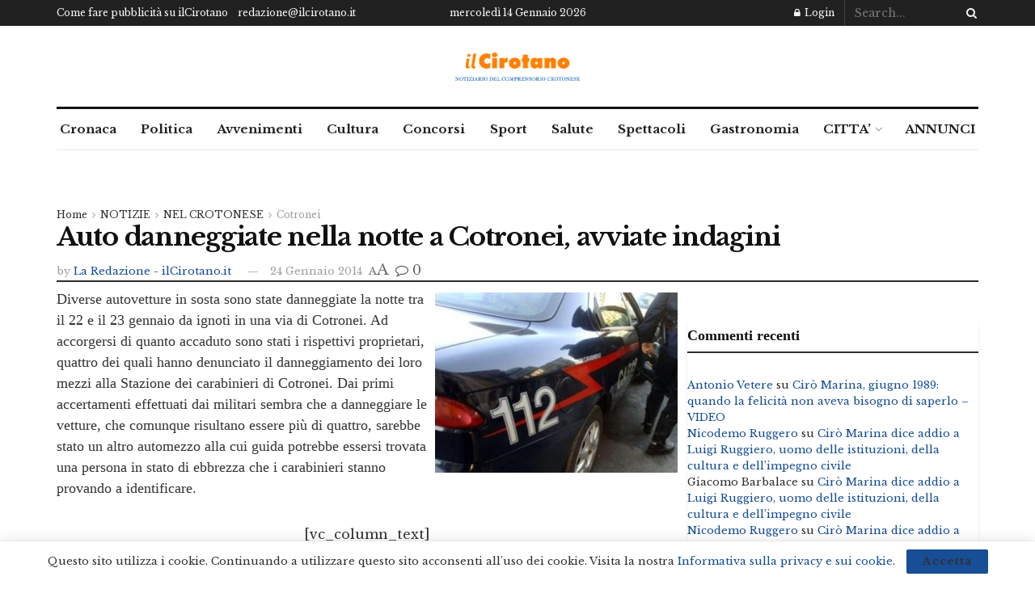

--- FILE ---
content_type: text/html; charset=utf-8
request_url: https://www.google.com/recaptcha/api2/aframe
body_size: 267
content:
<!DOCTYPE HTML><html><head><meta http-equiv="content-type" content="text/html; charset=UTF-8"></head><body><script nonce="VaffLGRpkatAPCSkhyGl_A">/** Anti-fraud and anti-abuse applications only. See google.com/recaptcha */ try{var clients={'sodar':'https://pagead2.googlesyndication.com/pagead/sodar?'};window.addEventListener("message",function(a){try{if(a.source===window.parent){var b=JSON.parse(a.data);var c=clients[b['id']];if(c){var d=document.createElement('img');d.src=c+b['params']+'&rc='+(localStorage.getItem("rc::a")?sessionStorage.getItem("rc::b"):"");window.document.body.appendChild(d);sessionStorage.setItem("rc::e",parseInt(sessionStorage.getItem("rc::e")||0)+1);localStorage.setItem("rc::h",'1768367101867');}}}catch(b){}});window.parent.postMessage("_grecaptcha_ready", "*");}catch(b){}</script></body></html>